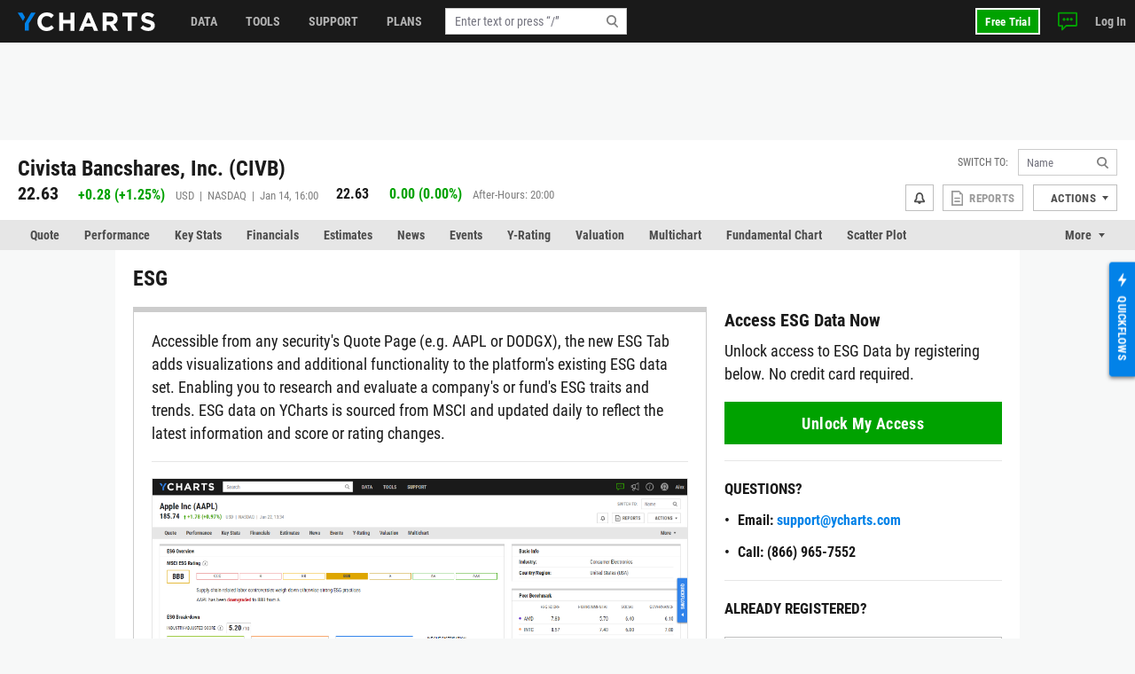

--- FILE ---
content_type: text/html; charset=utf-8
request_url: https://ycharts.com/companies/CIVB/esg
body_size: 14247
content:









<!doctype html>
<html lang="en" ng-jq>
    <head>
        <title>
        
        CIVB ESG
        
        </title>

        <meta name="viewport" content="width=device-width, initial-scale=1.0" />
<!-- This code allows us to correctly display the page on mobile devices -->
<script defer>
    var viewport = document.querySelector('meta[name=viewport]');
    if (viewport) {
        var minWidth = 700;
        if (screen.width < minWidth) {
            document.head.removeChild(viewport);
            var newViewport = document.createElement('meta');
            newViewport.setAttribute('name', 'viewport');
            newViewport.setAttribute('content', 'width=' + minWidth);
            document.head.appendChild(newViewport);
        }
    }
</script>


        
        <script>
    if (navigator.userAgent.indexOf('Trident') !== -1 || navigator.userAgent.indexOf('MSIE') !== -1) {
        window.onload=function() {
            var ie_banner = document.createElement('div');
            ie_banner.innerText = 'We are no longer supporting Internet Explorer. We recommend you switch to another supported browser for ' +
                'more security, speed and the best experience on this site. '
            ie_banner.setAttribute('style', 'position: fixed; top: 0; left: 0; width: 100%; min-height: 24px; padding: 12px; background-color: #ffece2; text-align: center; font-size: 16px; font-weight: 600; z-index: 9999;');
            var edge_link = document.createElement('a');
            edge_link.setAttribute('href', 'https://www.microsoft.com/en-us/edge');
            edge_link.setAttribute('target', '_blank');
            edge_link.innerText = 'Click here to download Microsoft Edge.'
            ie_banner.appendChild(edge_link);
            document.body.appendChild(ie_banner);
            document.body.style.paddingTop = '48px';
        }
    }
</script>


        
        
        
        

        


<meta charset="utf-8"/>
<meta http-equiv="Content-Type" content="text/html; charset=UTF-8"/>


<link rel="manifest" href="/media/images/icons/site.webmanifest">
<meta name="application-name" content="YCharts">
<meta name="theme-color" content="#1a1a1a">


<link rel="shortcut icon" href="https://static.ycharts.com/images/icons/favicon.637225eac278.ico">
<link rel="mask-icon" href="https://static.ycharts.com/images/icons/safari-pinned-tab.25e890b98a32.svg" color="#0282e8">
<link rel="icon" type="image/png" sizes="16x16" href="https://static.ycharts.com/images/icons/favicon-16x16.29edabc6dd08.png">
<link rel="icon" type="image/png" sizes="32x32" href="https://static.ycharts.com/images/icons/favicon-32x32.eebc3b76e0ed.png">
<link rel="icon" type="image/png" sizes="48x48" href="https://static.ycharts.com/images/icons/android-chrome-48x48.96781c3713c4.png">
<link rel="icon" type="image/png" sizes="72x72" href="https://static.ycharts.com/images/icons/android-chrome-72x72.dc3b7f75ed0e.png">
<link rel="icon" type="image/png" sizes="144x144" href="https://static.ycharts.com/images/icons/android-chrome-144x144.c8193700e6e1.png">
<link rel="icon" type="image/png" sizes="192x192" href="https://static.ycharts.com/images/icons/android-chrome-192x192.d987224b63a8.png">
<link rel="icon" type="image/png" sizes="256x256" href="https://static.ycharts.com/images/icons/android-chrome-256x256.4e5461952683.png">
<link rel="icon" type="image/png" sizes="384x384" href="https://static.ycharts.com/images/icons/android-chrome-384x384.ac6f65a9b14e.png">
<link rel="icon" type="image/png" sizes="512x512" href="https://static.ycharts.com/images/icons/android-chrome-512x512.911c0daf0026.png">


<meta name="apple-mobile-web-app-title" content="YCharts">
<meta name="apple-mobile-web-app-status-bar-style" content="default">
<link rel="apple-touch-icon" sizes="180x180" href="https://static.ycharts.com/images/icons/apple-touch-icon.c03e7247c0fe.png">
<link rel="apple-touch-icon-precomposed" sizes="180x180" href="https://static.ycharts.com/images/icons/apple-touch-icon-precomposed.0f654568c824.png">


<meta name="msapplication-TileColor" content="#2d89ef">
<meta name="msapplication-TileImage" content="https://static.ycharts.com/images/icons/mstile-144x144.856c9cc77048.png">
<meta name="msapplication-config" content="/media/images/icons/browserconfig.xml">


<meta http-equiv="X-UA-Compatible" content="IE=edge">


<meta property="og:type" content="website">
<meta property="og:title" content="CIVB ESG">
<meta property="og:url" content="https://ycharts.com/companies/CIVB/esg">
<meta property="og:description" content="Explore market performance, yield trends, and asset insights.">
<meta property="og:image" content="https://static.ycharts.com/images/socialMediaCard.c8c60fb56b6f.png">
<meta property="og:image:alt" content="YCharts Logo">


<meta name="twitter:card" content="summary_large_image">
<meta name="twitter:site" content="@ycharts">
<meta name="twitter:title" content="CIVB ESG">
<meta name="twitter:description" content="Explore market performance, yield trends, and asset insights.">
<meta name="twitter:image" content="https://static.ycharts.com/images/socialMediaCard.c8c60fb56b6f.png">
<meta name="twitter:image:alt" content="YCharts Logo">



<link rel="canonical" href="https://ycharts.com/companies/CIVB/esg">



        
        
            <link href="https://static.ycharts.com/bundles/redesign_core_css.f2bb5893edb6038d704b.css" rel="stylesheet" />
        

        <script>
            window.USER = {"authenticated": false, "daysRemainingInTrial": null, "email": null, "features": ["mutualFundDataUSA", "mutualFundDataCAN"], "firstName": null, "groups": [], "hasPublicSharingAccess": false, "hasUnconfirmedContract": false, "hasUpgraded": false, "hasUsablePassword": false, "impersonationState": {"adminImpersonating": false, "userImpersonating": false, "showImpersonationMenu": false}, "isFolderTester": false, "isStaff": false, "lastName": null, "missingFeaturePreference": "upsell", "publicShareableClientGroups": [], "shareableClientGroups": [], "unpaidTrial": false, "userId": null};
            window.payment_due = false;
        </script>
        <script async src="https://js.stripe.com/v3/"></script>

        
            
            


<!-- Start of HubSpot Embed Code -->

<script type="text/javascript" id="hs-script-loader" defer src="//js.hs-scripts.com/1645474.js"></script>

<script type="text/javascript">
    // Do not load Hubspot Chat by default
    window.hsConversationsSettings = {loadImmediately: false};
</script>
<script type="text/javascript">
(function() {
  /** 
    * This script ensures that the iframe created by the HubSpot chat widget
    * has the CSS property `color-scheme: light !important` applied to it.
    * This is necessary because the auto-generated dark mode stylesheet forces "dark"
    * as the color-scheme on all iframes, which causes the HubSpot chat widget to render
    * incorrectly (white background which blocks content). By forcing the override inline on
    * the iframe element itself as it's being created, we can ensure the chat widget
    * displays correctly (transparent background). This behavior is due entirely to the
    * way that Hubspot draws the widget and inserts into the DOM.

    * The script uses a MutationObserver to watch for new iframes being added
    * to the HubSpot chat container and applies the inline style as soon as they are 
    * detected. This inline style has higher specificity than the dark mode stylesheet,
    * ensuring it takes precedence.
    */

  const TARGET_ID = 'hubspot-messages-iframe-container';

  // Function that applies the fix to a single iframe
  function setIframeScheme(iframe) {
    if (!iframe || iframe.__schemeSet) return;
    iframe.__schemeSet = true;
    iframe.style.setProperty('color-scheme', 'light', 'important');
  }

  // Wait until the container exists in the DOM
  function waitForContainer() {
    const container = document.getElementById(TARGET_ID);
    if (container) {
      observeContainer(container);
    } else {
      // Try again on next animation frame
      requestAnimationFrame(waitForContainer);
    }
  }

  // Observe the container for any iframes being added
  function observeContainer(container) {
    // Handle existing iframes first
    container.querySelectorAll('iframe').forEach(setIframeScheme);

    const observer = new MutationObserver((mutationsList) => {
      for (const mutation of mutationsList) {
        for (const node of mutation.addedNodes) {
          if (!(node instanceof HTMLElement)) continue;

          // If the node itself is an iframe
          if (node.tagName === 'IFRAME') {
            setIframeScheme(node);
          }

          // If the node contains iframes
          const iframes = node.querySelectorAll?.('iframe');
          iframes?.forEach(setIframeScheme);
        }
      }
    });

    observer.observe(container, { childList: true, subtree: true });

  }

  // Start the watcher
  waitForContainer();
})();
</script>
<!-- End of HubSpot Embed Code -->

<!-- Start of HubSpot Chat Code -->

    <script type="text/javascript">
        

        window.openHubSpotChat = function() {
            window.HubSpotConversations.widget.load();
            window.HubSpotConversations.widget.open();
        };

        // prevent chat event from being tracked more than once
        var startChatEventTracked = false;

        function onConversationsAPIReady() {
            window.HubSpotConversations.widget.load();

            // Check to see if there is a chat in progress by inspecting if the cookie has been set.
            // If it is then open the widget the user can continue their chat.
            if (document.cookie.split(';').some(function (item) { return item.includes('yChatOpen=true')})) {
                console.log('YCharts Chat: chat in progress.')
                window.openHubSpotChat();
            }

            window.HubSpotConversations.on('conversationStarted', function () {
                console.log('YCharts Chat: starting chat')
                // When a user starts a conversation we want to set a cookie that informs us
                // on next page load to keep the chat open on load.
                // We set the max age to 30 minutes (60 * 30 = 1800) so that the chat stays open
                // for 30 minutes on page loads or until the chat ends.
                document.cookie = 'yChatOpen=true; max-age=1800; SameSite=lax; Secure; path=/';
                // This function is defined in the pendo HTML snippet: pendo_tracking.html
                if (!startChatEventTracked) window.pendoTrack("Started Chat", {});
                startChatEventTracked = true;
            });

            window.HubSpotConversations.on('conversationClosed', function () {
                console.log('YCharts Chat: ending chat')
                // When a user ends a conversation we want to remove this cookie so we don't
                // keep popping the chat open on load. We do this by setting the max-age to 0 which
                // makes it expire.
                document.cookie = 'yChatOpen=false; max-age=0; SameSite=lax; Secure; path=/';
            });
        }

        window.hsConversationsOnReady = [onConversationsAPIReady];

    </script>

<!-- End of HubSpot Chat Code -->

        

        
        
    
        <script src="https://static.ycharts.com/bundles/manifest.08d2ea1cf5e0cf7dafdf.js" defer></script>
<script src="https://static.ycharts.com/bundles/new_angular.04be3bcee2ae4bc4beff.js" defer></script>
<script src="https://static.ycharts.com/bundles/base_security_page.8843cd199440b06b54c6.js" defer></script>
    


        
            <script async src="https://securepubads.g.doubleclick.net/tag/js/gpt.js"></script>
            <script>
                window.googletag = window.googletag || {cmd: []};
                googletag.cmd.push(function() {
                    var topLeaderboardMapping = googletag.sizeMapping()
                        .addSize([768, 0], [728, 90])
                        .addSize([0, 0], [320, 50])
                        .build();
                    
                    googletag.defineSlot('/1732286/Top_Leaderboard', [[728, 90], [320, 50]], 'div-gpt-ad-1754598169058-0')
                        .defineSizeMapping(topLeaderboardMapping)
                        .addService(googletag.pubads());
                    googletag.defineSlot('/1732286/top_medium_rectangle/top_medium_rectangle_desktop', [[300, 600], [300, 250]], 'div-gpt-ad-1756363322433-0').addService(googletag.pubads());
                    googletag.defineSlot('/1732286/top_medium_rectangle/top_medium_rectangle_mobile', [300, 250], 'div-gpt-ad-1589689511915-0').addService(googletag.pubads());
                    window.anchorAdSlot = document.body.clientWidth <= 700 ? googletag.defineOutOfPageSlot('/1732286/Fixed_Bottom', googletag.enums.OutOfPageFormat.BOTTOM_ANCHOR) : null;
                    if (window.anchorAdSlot) {
                        window.anchorAdSlot.addService(googletag.pubads()).setConfig({
                            targeting: {
                                test: "anchor",
                            },
                        });
                    }
                    googletag.pubads().enableSingleRequest();
                    
    
        
           googletag.pubads().setTargeting('site_section', ['Stocks']);
        
    

                    googletag.enableServices();
                });
            </script>
        

        <link href="https://cdn.quilljs.com/1.3.6/quill.snow.css" rel="stylesheet" media="none" onload="if(media!=='all')media='all'">

        
        


    <script>
        window.pendoTrack = function (name, data) {
            console.log('[Pendo Track]', name, data);
        }
    </script>


        
    </head>

    <body class=" ">
        
        
        
        <header id="header-placeholder" class="header">
            <div class="header-container container user-select-none">
                <div class="header-logo-wrap">
                    <a class="header-logo" href="/">
                        <img class="visible-lg-block" alt="YCharts logo" src="data:image/svg+xml,%3Csvg xmlns='http://www.w3.org/2000/svg' xmlns:xlink='http://www.w3.org/1999/xlink' x='0px' y='0px' width='155px' height='21px' viewBox='-0.195 0 155 21' enable-background='new -0.195 0 155 21' xml:space='preserve'%3E%3Cpolygon fill='%230282E8' points='14.863,0.358 7.823,12.352 7.823,20.428 12.214,20.428 12.214,12.614 19.939,0.358 '/%3E%3Cpolygon fill='%230282E8' points='8.034,5.392 5.044,0.358 -0.195,0.358 5.697,9.646 '/%3E%3Cpath fill='%23FFFFFF' d='M32.348,21c-5.975,0-10.413-4.609-10.413-10.441V10.5c0-5.77,4.354-10.5,10.588-10.5 c3.831,0,6.121,1.278,8.008,3.133l-2.845,3.279c-1.565-1.422-3.16-2.292-5.189-2.292c-3.423,0-5.888,2.843-5.888,6.323V10.5 c0,3.48,2.406,6.382,5.888,6.382c2.32,0,3.742-0.929,5.336-2.377l2.844,2.872C38.587,19.607,36.264,21,32.348,21'/%3E%3Cpolygon fill='%23FFFFFF' points='59.338,20.65 59.338,12.502 51.1,12.502 51.1,20.65 46.633,20.65 46.633,0.35 51.1,0.35 51.1,8.383 59.338,8.383 59.338,0.35 63.805,0.35 63.805,20.65 '/%3E%3Cpath fill='%23FFFFFF' d='M79.625,5.57l-2.694,6.584h5.39L79.625,5.57z M85.772,20.65l-1.854-4.553h-8.585l-1.858,4.553h-4.553 l8.699-20.446h4.119L90.44,20.65H85.772z'/%3E%3Cpath fill='%23FFFFFF' d='M107.926,7.281c0-1.914-1.333-2.901-3.511-2.901h-4.438v5.829h4.523c2.177,0,3.423-1.161,3.423-2.872 L107.926,7.281L107.926,7.281z M107.839,20.65l-4.353-6.496h-3.511v6.496H95.51V0.35h9.28c4.788,0,7.656,2.523,7.656,6.7v0.06 c0,3.276-1.771,5.335-4.352,6.294l4.96,7.25h-5.223V20.65H107.839z'/%3E%3Cpolygon fill='%23FFFFFF' points='128.369,4.467 128.369,20.65 123.903,20.65 123.903,4.467 117.723,4.467 117.723,0.35 134.548,0.35 134.548,4.467 '/%3E%3Cpath fill='%23FFFFFF' d='M146.962,20.941c-3.074,0-6.18-1.073-8.612-3.248l2.642-3.161c1.823,1.509,3.74,2.465,6.062,2.465 c1.828,0,2.932-0.726,2.932-1.915v-0.059c0-1.131-0.696-1.713-4.09-2.582c-4.091-1.043-6.729-2.173-6.729-6.207V6.179 c0-3.682,2.957-6.12,7.103-6.12c2.963,0,5.481,0.927,7.543,2.579l-2.318,3.366c-1.804-1.248-3.567-2-5.277-2 c-1.714,0-2.612,0.782-2.612,1.769v0.059c0,1.333,0.871,1.77,4.379,2.668c4.119,1.074,6.44,2.553,6.44,6.092v0.061 C154.417,18.682,151.344,20.941,146.962,20.941'/%3E%3C/svg%3E">
                        <img class="hidden-lg" alt="YCharts logo" src="data:image/svg+xml,%3Csvg width='22' height='22' viewBox='0 0 22 22' fill='none' xmlns='http://www.w3.org/2000/svg'%3E%3Cpath fill-rule='evenodd' clip-rule='evenodd' d='M15.7752 0.462769L8.39917 13.0298V21.4898H12.9982V13.3038L21.0942 0.462769H15.7752Z' fill='white'/%3E%3Cpath fill-rule='evenodd' clip-rule='evenodd' d='M0 0.462769L6.172 10.1938L8.619 5.73777L5.487 0.462769H0Z' fill='white'/%3E%3C/svg%3E">
                    </a>
                </div>
            </div>
        </header>
        <ycn-top-bar-nav headerContent="{&quot;support_content&quot;: [{&quot;tab&quot;: &quot;data&quot;, &quot;image&quot;: &quot;https://ycharts-media.s3.amazonaws.com/support/data-header-img.png?AWSAccessKeyId=ASIA3WEVRVL2U2QOK622&amp;Signature=veqlxWpZ2qNQ0LOTd9hVFO3jRn0%3D&amp;x-amz-security-token=IQoJb3JpZ2luX2VjEGMaCXVzLWVhc3QtMSJGMEQCIDNyNo4RLcAk9Koo9d84%2FoPlPhaLjnWnjPGVXDIBrK0gAiBv4%2FTyATF9sBNyxMqtYNQ1wufSsnAkdDC0FlMTkTL6jSrlAwgsEAAaDDgwMzQ3MjUxNzg3NyIMTpHVuwpDpsJt477xKsIDr3N4sA8cJ0y9xMAJOm0Rb14Y8D0Rn5Ln5%2F0TNjBjY6PSRsmOV0HFHVi2OfhBdUERcSm8NIVSTzcNkCdSNBRZRyvh48CwSwAwIsy7nomGTSOPf27wdJg%2FabflzbFiUTUJihQTmoV2ZC0m0%2FqP4Xm6DtAMSDe5bYppZn4MLrZoj8alsGPlBARXTBe7YH3A9KCk5Ny4FtFtfTNDu9ibPDYuZlEuRmKod16i1HZ3P5RmRv2W97zv3SLh20jatP09RxuoUl%2BSMor%2BYzN5BcWvBtnL3sm3NEw0uyOqEpv8PypEcBVhGrWdMbcdURE9lvGcnSTr8PJ985%2Bl603VJKU%2BKKWrbDTtAa3uLKSf38Hi88edeJ6OtmWAd8HU7nDIxLtIJtUQiD5ACbtuJ5FmiaWtLh93kJ64%2F%2FBLZYR%2FaRWs%2BWP0d%2BspC%2FiOrg%2BdOZfnkaGCnF7txcjHywNa4LsIPTldUgoUUo0h62WSwPKq29bmiizLnYZFCvdwrInaXK9gw8rr5wiE7lJbfAmhTD11dB%2BvEk9sBLWun3%2F2OGS7tlcRBlLjL0QqvqTtU%2BByRblVOqbTjp2TxJnPwWrTVHeS3m2euf5kDQK0MPSsocsGOqYBbW4HqMOFHMKgq9K66lWp0YdyDq9IYr5TDGnXqBzNaMRK00hp9w2CS3tvhB063WEF2yeHJG1JezNkozTbsFv8m%2B3uU5C3nOlfRbfYk7LA6pHommQ%2BWZVKEKy4TVUVKEv2JiHcz27u94Cs%2BV%2FXjZEiw5euUUWa88fIxOC3OoR5cvyp7ZGzVyk6n%2BydlasQ6%2BerHgHTupSg6%2Fpnl2068bSbHPpjDnOkBA%3D%3D&amp;Expires=1768449921&quot;, &quot;links&quot;: [{&quot;href&quot;: &quot;https://ycharts.com/insights-and-visuals#Economic_Summary_Deck&quot;, &quot;title&quot;: &quot;Economic Summary Deck&quot;}, {&quot;href&quot;: &quot;https://go.ycharts.com/ycharts-research-2025-state-of-manufacturing?_gl=1*bct3hh*_gcl_au*MTA1MzE1NTIzMS4xNzUzNDU2ODM3LjE4MTExNDYzOTcuMTc1NDM5OTAwNi4xNzU0Mzk5MDA2&quot;, &quot;title&quot;: &quot;State of Manufacturing&quot;}, {&quot;href&quot;: &quot;https://go.ycharts.com/tariffs&quot;, &quot;title&quot;: &quot;Tariff Deck&quot;}]}, {&quot;tab&quot;: &quot;support&quot;, &quot;image&quot;: &quot;https://ycharts-media.s3.amazonaws.com/support/fund-flow-AUM-social-1-768x402.png?AWSAccessKeyId=ASIA3WEVRVL2U2QOK622&amp;Signature=mQb3klhJCxFr5bGgEHbXbVGpi%2FQ%3D&amp;x-amz-security-token=IQoJb3JpZ2luX2VjEGMaCXVzLWVhc3QtMSJGMEQCIDNyNo4RLcAk9Koo9d84%2FoPlPhaLjnWnjPGVXDIBrK0gAiBv4%2FTyATF9sBNyxMqtYNQ1wufSsnAkdDC0FlMTkTL6jSrlAwgsEAAaDDgwMzQ3MjUxNzg3NyIMTpHVuwpDpsJt477xKsIDr3N4sA8cJ0y9xMAJOm0Rb14Y8D0Rn5Ln5%2F0TNjBjY6PSRsmOV0HFHVi2OfhBdUERcSm8NIVSTzcNkCdSNBRZRyvh48CwSwAwIsy7nomGTSOPf27wdJg%2FabflzbFiUTUJihQTmoV2ZC0m0%2FqP4Xm6DtAMSDe5bYppZn4MLrZoj8alsGPlBARXTBe7YH3A9KCk5Ny4FtFtfTNDu9ibPDYuZlEuRmKod16i1HZ3P5RmRv2W97zv3SLh20jatP09RxuoUl%2BSMor%2BYzN5BcWvBtnL3sm3NEw0uyOqEpv8PypEcBVhGrWdMbcdURE9lvGcnSTr8PJ985%2Bl603VJKU%2BKKWrbDTtAa3uLKSf38Hi88edeJ6OtmWAd8HU7nDIxLtIJtUQiD5ACbtuJ5FmiaWtLh93kJ64%2F%2FBLZYR%2FaRWs%2BWP0d%2BspC%2FiOrg%2BdOZfnkaGCnF7txcjHywNa4LsIPTldUgoUUo0h62WSwPKq29bmiizLnYZFCvdwrInaXK9gw8rr5wiE7lJbfAmhTD11dB%2BvEk9sBLWun3%2F2OGS7tlcRBlLjL0QqvqTtU%2BByRblVOqbTjp2TxJnPwWrTVHeS3m2euf5kDQK0MPSsocsGOqYBbW4HqMOFHMKgq9K66lWp0YdyDq9IYr5TDGnXqBzNaMRK00hp9w2CS3tvhB063WEF2yeHJG1JezNkozTbsFv8m%2B3uU5C3nOlfRbfYk7LA6pHommQ%2BWZVKEKy4TVUVKEv2JiHcz27u94Cs%2BV%2FXjZEiw5euUUWa88fIxOC3OoR5cvyp7ZGzVyk6n%2BydlasQ6%2BerHgHTupSg6%2Fpnl2068bSbHPpjDnOkBA%3D%3D&amp;Expires=1768449921&quot;, &quot;links&quot;: [{&quot;href&quot;: &quot;https://ycharts.com/insights-and-visuals&quot;, &quot;title&quot;: &quot;Fund Flow Reports&quot;}, {&quot;href&quot;: &quot;https://go.ycharts.com/comparing-portfolio-rebalancing-strategies?utm_source=mktg-site&amp;utm_campaign=resources&amp;_gl=1*1t8a0jm*_gcl_au*NTM5Nzg5ODAzLjE3NDEwMTE1Njk.&quot;, &quot;title&quot;: &quot;Portfolio Rebalancing Guide&quot;}, {&quot;href&quot;: &quot;https://go.ycharts.com/ycharts-university&quot;, &quot;title&quot;: &quot;YCharts University Training&quot;}]}, {&quot;tab&quot;: &quot;tools&quot;, &quot;image&quot;: &quot;https://ycharts-media.s3.amazonaws.com/support/supporttools-header-img.png?AWSAccessKeyId=ASIA3WEVRVL2U2QOK622&amp;Signature=ZmRrIoqCUWCoMaVpVO0szFeeSxo%3D&amp;x-amz-security-token=IQoJb3JpZ2luX2VjEGMaCXVzLWVhc3QtMSJGMEQCIDNyNo4RLcAk9Koo9d84%2FoPlPhaLjnWnjPGVXDIBrK0gAiBv4%2FTyATF9sBNyxMqtYNQ1wufSsnAkdDC0FlMTkTL6jSrlAwgsEAAaDDgwMzQ3MjUxNzg3NyIMTpHVuwpDpsJt477xKsIDr3N4sA8cJ0y9xMAJOm0Rb14Y8D0Rn5Ln5%2F0TNjBjY6PSRsmOV0HFHVi2OfhBdUERcSm8NIVSTzcNkCdSNBRZRyvh48CwSwAwIsy7nomGTSOPf27wdJg%2FabflzbFiUTUJihQTmoV2ZC0m0%2FqP4Xm6DtAMSDe5bYppZn4MLrZoj8alsGPlBARXTBe7YH3A9KCk5Ny4FtFtfTNDu9ibPDYuZlEuRmKod16i1HZ3P5RmRv2W97zv3SLh20jatP09RxuoUl%2BSMor%2BYzN5BcWvBtnL3sm3NEw0uyOqEpv8PypEcBVhGrWdMbcdURE9lvGcnSTr8PJ985%2Bl603VJKU%2BKKWrbDTtAa3uLKSf38Hi88edeJ6OtmWAd8HU7nDIxLtIJtUQiD5ACbtuJ5FmiaWtLh93kJ64%2F%2FBLZYR%2FaRWs%2BWP0d%2BspC%2FiOrg%2BdOZfnkaGCnF7txcjHywNa4LsIPTldUgoUUo0h62WSwPKq29bmiizLnYZFCvdwrInaXK9gw8rr5wiE7lJbfAmhTD11dB%2BvEk9sBLWun3%2F2OGS7tlcRBlLjL0QqvqTtU%2BByRblVOqbTjp2TxJnPwWrTVHeS3m2euf5kDQK0MPSsocsGOqYBbW4HqMOFHMKgq9K66lWp0YdyDq9IYr5TDGnXqBzNaMRK00hp9w2CS3tvhB063WEF2yeHJG1JezNkozTbsFv8m%2B3uU5C3nOlfRbfYk7LA6pHommQ%2BWZVKEKy4TVUVKEv2JiHcz27u94Cs%2BV%2FXjZEiw5euUUWa88fIxOC3OoR5cvyp7ZGzVyk6n%2BydlasQ6%2BerHgHTupSg6%2Fpnl2068bSbHPpjDnOkBA%3D%3D&amp;Expires=1768449921&quot;, &quot;links&quot;: [{&quot;href&quot;: &quot;https://go.ycharts.com/ycharts-research-fed-rate-cut-deck&quot;, &quot;title&quot;: &quot;Fed Rate Cut Deck&quot;}, {&quot;href&quot;: &quot;https://get.ycharts.com/resources/blog/unlock-insights-faster-with-ai-chat/&quot;, &quot;title&quot;: &quot;AI Chat&quot;}, {&quot;href&quot;: &quot;https://get.ycharts.com/resources/blog/breaking-open-the-black-box-introducing-transparent-customizable-risk-profiles/&quot;, &quot;title&quot;: &quot;Risk Profiles&quot;}]}], &quot;user_last_saved_items&quot;: [], &quot;last_visited_securities&quot;: []}"></ycn-top-bar-nav>
        

        
    <main class="page-content">
        <div class="page">
            
    <div class="page-header-ad" style="text-align: center;">
        <!-- /1732286/Top_Leaderboard -->
        <div id='div-gpt-ad-1754598169058-0' style='min-width: 320px; min-height: 50px;'>
            <script>
            googletag.cmd.push(function() { googletag.display('div-gpt-ad-1754598169058-0'); });
            </script>
        </div>
    </div>



            



 
<div class="container">
    <div class="page-header page-header-complex row">
        <div class="col">
            <div class="index-name">
                
                    <h2 class="index-name-text">
                        Civista Bancshares, Inc. (CIVB)
                    </h2>
                
                 
            </div>
            
                <div class="row">
                    <div class="index-rank col-auto">
                        <span class="index-rank-value">22.63</span>
                        <span class="index-change index-change-up">
                            
                                
                                    

<svg xmlns="http://www.w3.org/2000/svg" class="icon-gain">
    <use href="https://static.ycharts.com/images/redesign/icons.d48fd831959d.svg#icon-gain"></use>
</svg>

                                
                                
                                    <span class="valPos">+0.28</span>
                                    (<span class="valPos">+1.25%</span>)
                                
                            
                        </span>
                        <span class="index-info">
                            USD &nbsp;|&nbsp; 
                            NASDAQ &nbsp;|&nbsp; 
                             Jan 14, 16:00 
                        </span>
                    </div>
                    
    
        <div class="index-rank col">
            <span class="index-rank-value index-rank-value-small">22.63</span>
            <span class="index-change index-change-up">
                
                    

<svg xmlns="http://www.w3.org/2000/svg" class="icon-gain">
    <use href="https://static.ycharts.com/images/redesign/icons.d48fd831959d.svg#icon-gain"></use>
</svg>

                    
                        0.00 (0.00%)
                    
                
            </span>
            <span class="index-info">
                After-Hours: 20:00
            </span>
        </div>
    

                </div>
            
        </div>

        
<ycn-security-header-control
        security="{&quot;detailed_security_type&quot;: &quot;stock&quot;, &quot;display_security_id&quot;: &quot;CIVB&quot;, &quot;id&quot;: 1732, &quot;security_id&quot;: &quot;CIVB&quot;, &quot;security_name&quot;: &quot;Civista Bancshares, Inc.&quot;, &quot;security_type&quot;: &quot;company&quot;, &quot;securitylist_security_id&quot;: &quot;C1732&quot;, &quot;sharing&quot;: null, &quot;watchlist_type&quot;: &quot;multi&quot;, &quot;ycharts_url&quot;: &quot;/companies/CIVB&quot;}"
        securityUrlIdentifier="CIVB"
        showAlertsButton="true"
        showCustomPDFReports="true"
        showShareButton="false"
        showSsoIntegrations="true"
        showActionsDropdown="true">
</ycn-security-header-control>


    </div>
</div>


            
                
                    <div class="page-tabs tabs tabs-long">
    <div class="container">
        <ul class="nav nav-tabs user-select-none">
            
                <li class="nav-item">
                    <a class="nav-link " href="/companies/CIVB">Quote</a>
                </li>
            
                <li class="nav-item">
                    <a class="nav-link " href="/companies/CIVB/performance/price">Performance</a>
                </li>
            
                <li class="nav-item">
                    <a class="nav-link " href="/companies/CIVB/key_stats/stats">Key Stats</a>
                </li>
            
                <li class="nav-item">
                    <a class="nav-link " href="/companies/CIVB/financials/income_statement/1">Financials</a>
                </li>
            
                <li class="nav-item">
                    <a class="nav-link " href="/companies/CIVB/estimates">Estimates</a>
                </li>
            
                <li class="nav-item">
                    <a class="nav-link " href="/companies/CIVB/news">News</a>
                </li>
            
                <li class="nav-item">
                    <a class="nav-link " href="/companies/CIVB/events/1">Events</a>
                </li>
            
                <li class="nav-item">
                    <a class="nav-link " href="/companies/CIVB/ratings/y_ratings">Y-Rating</a>
                </li>
            
                <li class="nav-item">
                    <a class="nav-link " href="/companies/CIVB/valuation">Valuation</a>
                </li>
            
                <li class="nav-item">
                    <a class="nav-link " href="/companies/CIVB/multichart">Multichart</a>
                </li>
            
                <li class="nav-item">
                    <a class="nav-link " href="/companies/CIVB/chart/">Fundamental Chart</a>
                </li>
            
                <li class="nav-item">
                    <a class="nav-link " href="/companies/CIVB/scatter_plot/">Scatter Plot</a>
                </li>
            
                <li class="nav-item">
                    <a class="nav-link " href="/companies/CIVB/tech_chart/">Tech Chart</a>
                </li>
            
                <li class="nav-item">
                    <a class="nav-link " href="/companies/CIVB/stress_test">Stress Test</a>
                </li>
            
                <li class="nav-item">
                    <a class="nav-link active" href="/companies/CIVB/esg">ESG</a>
                </li>
            
                <li class="nav-item">
                    <a class="nav-link " href="/companies/CIVB/price">Data</a>
                </li>
            
        </ul>
        <div class="dropdown nav-item-more user-select-none">
            <span id="dropdown-toggle" class="nav-link dropdown-toggle" href onclick="dropdownHandler()">More</span>
            <div id="more-dropdown" class="dropdown-menu dropdown-menu-right"></div>
        </div>
    </div>
</div>

<!--
We do this in vanilla javascript for performance and SEO reasons. Is very simple and using Angular or any framework is overkill and could effect the SEO performance of this page
-->
<script>
    function dropdownHandler() {
        let moreButton = document.querySelector('.nav-item-more');
        moreButton.classList.toggle('active');
        let dropdownToggle = document.querySelector('#dropdown-toggle');
        dropdownToggle.classList.toggle('active');
        let moreDropdown = document.querySelector('#more-dropdown');
        moreDropdown.classList.toggle('show');
    }

    // Long tabs management
    function tabsMoreFit(tabs) {
        let itemsWidth = 0;
        tabs.querySelectorAll('.nav-item').forEach((item) => {
            itemsWidth += item.offsetWidth;
        });
        if (tabs.offsetWidth >= itemsWidth) {
            return true;
        }
        return false;
    }

    function tabsMore() {
        const tabsWrap = document.querySelectorAll('.tabs-long');
        tabsWrap.forEach((wrap) => {
            const tabs = wrap.querySelector('.nav-tabs');
            const moreWrap = wrap.querySelector('.nav-item-more');
            const moreMenu = moreWrap.querySelector('.dropdown-menu');

            if (!tabsMoreFit(tabs)) {
                moreWrap.style.display = 'block';
                moreMenu.prepend(tabs.querySelector('.nav-item:last-child'));
                tabsMore();
            } else if (moreWrap.style.display === 'block') {
                if (moreWrap.querySelector('.nav-item:only-child')) {
                    moreWrap.style.display = 'none';
                }

                tabs.append(moreWrap.querySelector('.nav-item:first-child'));
                if (!tabsMoreFit(tabs)) {
                    moreWrap.style.display = 'block';
                    moreMenu.prepend(tabs.querySelector('.nav-item:last-child'));
                }
            }
        });
    }

    if (document.querySelectorAll('.tabs-long')) {
        tabsMore();

        window.addEventListener('resize', () => {
            tabsMore();
        });
    }
</script>

                
            

            
                


<main class="page-content">
    <div class="page public">
        <div class="container">
            <div class="page-header row">
                <div class="page-title col-5 col-md-7">
                    <h1 class="public-page-title">ESG</h1>
                </div>
                <div class="page-header-actions">
                </div>
            </div>
            <div class="page-body">
                <div class="row">
                    <div class="col-8">
                        <div class="panel">
                            <p class="public-intro">
                                Accessible from any security's Quote Page (e.g. AAPL or DODGX), the new ESG Tab adds
                                visualizations and additional functionality to the platform's existing ESG data set.
                                Enabling you to research and evaluate a company's or fund's ESG traits and trends. ESG
                                data on YCharts is sourced from MSCI and updated daily to reflect the latest information
                                and score or rating changes.
                            </p>
                            <hr>
                            <img class="img-fluid" src="https://static.ycharts.com/securities/images/upsell/esgUpsell.9fa0984930aa.png" alt="" width="1206" height="1056">

                            <h3>Analyze, Understand & Compare A Security’s ESG Traits</h3>
                            <p>
                                A quick glance at any security’s ESG Tab provides a wealth of information with
                                context-building stats and visuals. The ESG Overview module includes two sections: the
                                security’s ESG Rating from MSCI, and a breakdown of its industry-adjusted ESG Score by
                                Environmental, Social, and Governance components. Additionally, the ESG Breakdown
                                provides a visual of component weights for that security’s industry and includes the
                                quartile in which it falls for each component score.
                            </p>

                            <h3>Illustrate ESG Insights to Clients & Prospects</h3>
                            <p>
                                YCharts’ ESG Tabs for stocks and funds lead with visuals and were designed to both
                                inform decision-making and be shared with clients. When looking for more granular
                                insights on why a security was given a certain ESG Rating or component score, look to
                                the broken-out Environmental, Social, and Governance modules.
                            </p>

                            <h3>Dive Deeper into ETF & Mutual Fund Holdings’ ESG Merits</h3>
                            <p>
                                Ideal for informing your investment decisions with mutual funds and ETFs, funds’ ESG
                                Tabs deliver even more insights. Insights include the Positive & Negative Trend and the
                                Exposure to Leaders or Laggers modules, which provide percentages of the fund’s market
                                value by both directional ESG trend and ESG Rating. Also included is the Top 25 Holdings
                                module, which shows a fund’s largest holdings and their most important ESG traits.
                            </p>
                            <hr>
                            


<div class="row">
    <div class="col-6 visible-sm-flex justify-content-between">
        <div>
            <h3>QUESTIONS?</h3>
            <ul class="public-bolded">
                <li>Email: <a class="pro" href="mailto:support@ycharts.com">support@ycharts.com</a></li>
                <li>Call: (866) 965-7552</li>
            </ul>
            

            
        </div>
        <div class="divider-vertical"></div>
    </div>

    <div class="col-6">
        <h3>READY TO GET STARTED?</h3>
        <a class="btn btn-lg btn-block btn-success" href="/start_trial/esgData">Unlock My Access</a>
    </div>
</div>

                        </div>
                    </div>
                    <div class="col-4">
                        


<h2>Access ESG Data Now</h2>
<p class="public-intro">

Unlock access to ESG Data by registering below.


 No credit card required.

</p>







<a class="btn btn-lg btn-block btn-success" href="/start_trial/esgData">Unlock My Access</a>
<hr>
<h3>QUESTIONS?</h3>
<ul class="public-bolded">
    <li>Email: <a class="pro" href="mailto:support@ycharts.com">support@ycharts.com</a></li>
    <li>Call: (866) 965-7552</li>
</ul>
<hr>


    <h3>ALREADY REGISTERED?</h3><a class="btn btn-block btn-secondary" href="/login">SIGN IN</a>


                    </div>
                </div>
            </div>
        </div>
    </div>
</main>

            
        </div>
    </main>
    <ycn-side-menu
        displaySecurityId="CIVB"
        securityId="CIVB"
        securityName="Civista Bancshares, Inc."
        securityUrl="/companies/CIVB"
    ></ycn-side-menu>


        
            

<footer class="footer">
    <ul class="footer-menu">
        <li class="footer-menu-item"><a class="footer-menu-link" href="https://get.ycharts.com/terms-of-use/" title="Terms of Use" target="_blank">Terms of Use</a></li>
        <li class="footer-menu-item"><a class="footer-menu-link" href="https://get.ycharts.com/disclosure/" title="Disclosure" target="_blank">Disclosure</a></li>
        <li class="footer-menu-item"><a class="footer-menu-link" href="https://get.ycharts.com/privacy-policy/" title="Privacy Policy" target="_blank">Privacy Policy</a></li>
        <li class="footer-menu-item"><a class="footer-menu-link" href="https://get.ycharts.com/security/" title="Security" target="_blank">Security</a></li>
    </ul>
</footer>

        

        
    
    


        
        <!-- Facebook/Meta Pixel Code -->
<script>
    !function (f, b, e, v, n, t, s) {
        if (f.fbq) return;
        n = f.fbq = function () {
            n.callMethod ?
                n.callMethod.apply(n, arguments) : n.queue.push(arguments)
        };
        if (!f._fbq) f._fbq = n;
        n.push = n;
        n.loaded = !0;
        n.version = '2.0';
        n.queue = [];
        t = b.createElement(e);
        t.async = !0;
        t.src = v;
        s = b.getElementsByTagName(e)[0];
        s.parentNode.insertBefore(t, s)
    }(window, document, 'script',
        'https://connect.facebook.net/en_US/fbevents.js');
    fbq('init', '827940241018894');
    fbq('track', 'PageView');
</script>
<noscript>
    <img height="1" width="1" style="display:none"
         src="https://www.facebook.com/tr?id=827940241018894&ev=PageView&noscript=1"/>
</noscript>
<!-- End Facebook/Meta Pixel Code -->
        
<!-- Global Site Tag (gtag.js) - Google Analytics & Google Ads -->
<script>
    window.dataLayer = window.dataLayer || [];

    function gtag() {
        dataLayer.push(arguments);
    }

    // NOTE: (1/18/2024) Google Ads requires consent to collect data. We need this setup since we are using CookieYes
    //                   as our cookie consent manager. We are using the "wait_for_update" option to delay until the CookieYes
    //                   consent manager is loaded.
    // See Documentation: https://developers.google.com/gtagjs/devguide/consent

    // European Default Consent
    gtag("consent", "default", {
        ad_storage: "denied",
        ad_user_data: "denied",
        ad_personalization: "denied",
        analytics_storage: "denied",
        wait_for_update: 2000,
        region: [
            "AT", // Austria
            "BE", // Belgium
            "BG", // Bulgaria
            "HR", // Croatia
            "CY", // Cyprus
            "CZ", // Czech Republic
            "DK", // Denmark
            "EE", // Estonia
            "FI", // Finland
            "FR", // France
            "DE", // Germany
            "GR", // Greece
            "HU", // Hungary
            "IE", // Ireland
            "IT", // Italy
            "LV", // Latvia
            "LT", // Lithuania
            "LU", // Luxembourg
            "MT", // Malta
            "NL", // Netherlands
            "PL", // Poland
            "PT", // Portugal
            "RO", // Romania
            "SK", // Slovakia
            "SI", // Slovenia
            "ES", // Spain
            "SE", // Sweden
            "GB", // United Kingdom
        ],
    });

    gtag("set", "ads_data_redaction", false);
    gtag("set", "url_passthrough", true);

    gtag('set', 'linker', {'domains': ['ycharts.com', 'get.ycharts.com', 'go.ycharts.com']});

    gtag('js', new Date());

    gtag('config', 'AW-1011706599');

    gtag('config', 'G-29JVRYKWPW', {'linker': {'accept_incoming': true}});

</script>
<script async defer src="https://www.googletagmanager.com/gtag/js?id=G-29JVRYKWPW"></script>
<!-- End Global Site Tag -->

        
<script type="text/javascript">
    var _comscore = _comscore || [];
    _comscore.push({c1: "2", c2: "7941412"});
    (function () {
        var s = document.createElement("script"), el = document.getElementsByTagName("script")[0];
        s.async = true;
        s.src = (document.location.protocol == "https:" ? "https://sb": "http://b") + ".scorecardresearch.com/beacon.js";
        el.parentNode.insertBefore(s, el);
    })();
</script>
<noscript>
    <img src="https://b.scorecardresearch.com/p?c1=2&amp;c2=7941412&amp;cv=2.0&amp;cj=1"/>
</noscript>


        <!-- LinkedIn Tracking -->
<script type="text/javascript">
    _linkedin_partner_id = "359530";
    window._linkedin_data_partner_ids = window._linkedin_data_partner_ids || [];
    window._linkedin_data_partner_ids.push(_linkedin_partner_id);
</script>
<script type="text/javascript">
    (function () {
        var s = document.getElementsByTagName("script")[0];
        var b = document.createElement("script");
        b.type = "text/javascript";
        b.async = true;
        b.src = "https://snap.licdn.com/li.lms-analytics/insight.min.js";
        s.parentNode.insertBefore(b, s);
    })();
</script>
<noscript>
    <img height="1" width="1" style="display:none;" alt="" src="https://px.ads.linkedin.com/collect/?pid=359530&fmt=gif"/>
</noscript>
<!-- End LinkedIn Tracking -->
        
        
        
        
        
    
    <!-- Start cookieyes banner -->
    <script id="cookieyes" async defer type="text/javascript" src="https://cdn-cookieyes.com/client_data/d0c9ee8af5faeff8bdcec909/script.js"></script>
    <!-- End cookieyes banner -->
    <style>
        .cky-consent-container {
            width: 85% !important;
        }
    </style>

 
        
        


    <script>
        window.pendoTrack = function (name, data) {
            console.log('[Pendo Track]', name, data);
        }
    </script>


        
<script>
    gtag('config', 'G-WW2Q5NB5QW', { 'send_page_view': false });
</script>
<script type="application/javascript">
    function getIP(json) {
        gtag('event', 'Visitor IP', {'event_category': '8402618672', 'event_label' : json.ip, 'send_to': 'G-WW2Q5NB5QW', 'transport_type': 'beacon'});
    }
</script>
<script async defer type="application/javascript" src="https://api.ipify.org?format=jsonp&callback=getIP"></script>
 
        
<!-- /1732286/Fixed_Bottom -->
<script>
    // Display the anchor ad slot if it exists. This is defined in the base templates.
    if (window.anchorAdSlot) {
        googletag.cmd.push(() => {
            googletag.display(window.anchorAdSlot);
        });
    } 
</script>


    </body>
</html>


--- FILE ---
content_type: text/html; charset=utf-8
request_url: https://www.google.com/recaptcha/api2/aframe
body_size: 182
content:
<!DOCTYPE HTML><html><head><meta http-equiv="content-type" content="text/html; charset=UTF-8"></head><body><script nonce="KcVcIRp2dnKIm9fbZlSd9g">/** Anti-fraud and anti-abuse applications only. See google.com/recaptcha */ try{var clients={'sodar':'https://pagead2.googlesyndication.com/pagead/sodar?'};window.addEventListener("message",function(a){try{if(a.source===window.parent){var b=JSON.parse(a.data);var c=clients[b['id']];if(c){var d=document.createElement('img');d.src=c+b['params']+'&rc='+(localStorage.getItem("rc::a")?sessionStorage.getItem("rc::b"):"");window.document.body.appendChild(d);sessionStorage.setItem("rc::e",parseInt(sessionStorage.getItem("rc::e")||0)+1);localStorage.setItem("rc::h",'1768446331119');}}}catch(b){}});window.parent.postMessage("_grecaptcha_ready", "*");}catch(b){}</script></body></html>

--- FILE ---
content_type: application/javascript
request_url: https://api.ipify.org/?format=jsonp&callback=getIP
body_size: -49
content:
getIP({"ip":"3.144.188.38"});